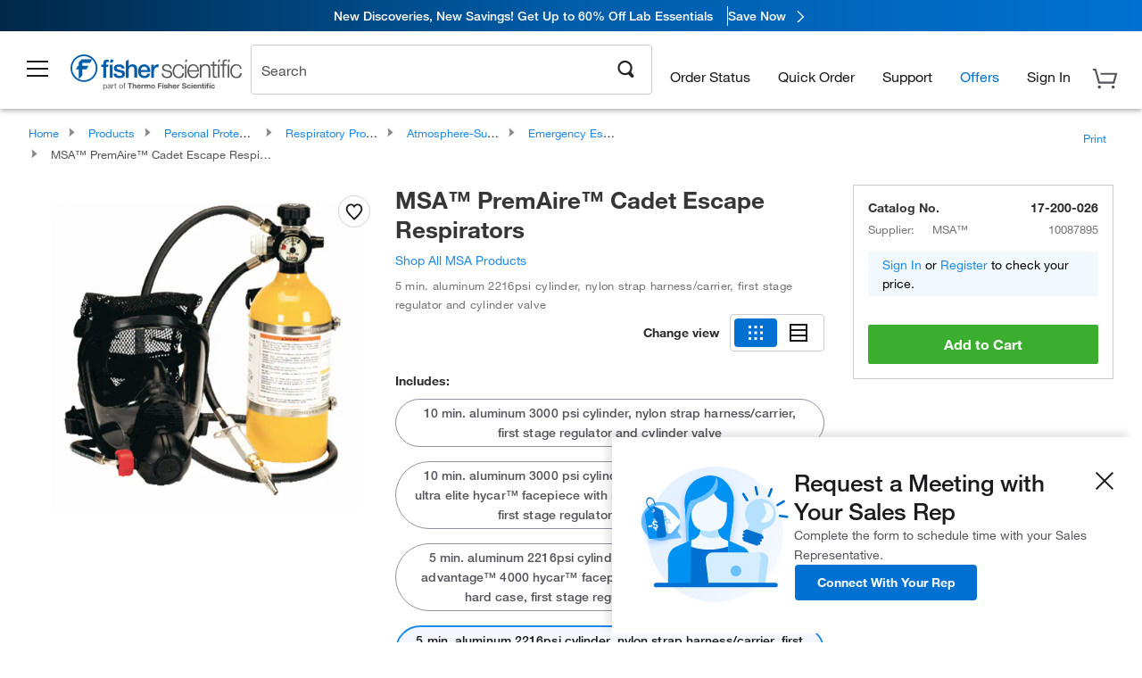

--- FILE ---
content_type: text/html; charset=utf-8
request_url: https://www.fishersci.com/store1/product-recommendations?partNumber=17200026&leafNode=90136014
body_size: 1533
content:
<meta http-equiv="X-UA-Compatible" content="IE=9">

<link rel="stylesheet" type="text/css" media="screen" href="/store1/product-recommendations/resources/css/productRecommendations.min.css">


<div class="productRecommendations_template">
    <div id="getme"></div>
    <div id="div_first" class="margintop5 carousel-container carousel-content CVM" data-analytics-carousel="CVM" data-model="CVM" data-impression-tracking="true" data-initialized="false">
    <input type="hidden" value="pricingApp: "></input>
    <input type="hidden" value="commerce-productDetails: "></input>
    <input type="hidden" value="rulesApp: "></input>
    <input type="hidden" value="fishersci-product-recommendations: 45ms"></input>
    <input type="hidden" value="catalogApp: "></input>
    <input type="hidden" value="commerce-catalogRules: "></input>
    <input type="hidden" value="commerce-priceAndAvailability:  "></input>
    <input type="hidden" value="nodeTime: 56ms "></input>
    <input type="hidden" value="#recommendations_carousel_slot0"></input>
    <input type="hidden" value="child"></input>

    <div id="leftbutton" class="lSAction">
        <a class="left carousel-control lS">
            <span class="icon_Chevron_Left font_icon"></span>
        </a>
    </div>
    <div id="rightbutton" class="lSAction">
        <a class="right carousel-control lSNext">
            <span class="icon_Chevron_Right font_icon"></span>
        </a>
    </div>
    <div id="myCarousel">
        <div class="heading-container">
            <h2 class="carousel-heading">
                Customers who viewed this item also viewed
                <span class="font_icon icon_Information_Outline" id="recommendations_disclaimer_icon">
                     <span class="recommendations_disclaimer_message hide">
                         This information does not imply a recommendation or representation of any kind and any action taken upon the information provided is strictly at your own risk. The products shown have not been qualified by Fisher Scientific for any particular purpose, application or use and it is the responsibility of the purchaser to ensure that the performance of the product is suitable for the purchasers specific use or intended application.
                     </span>
                </span>
            </h2>
            <div id="viewing-component" class="img-counter">Viewing <span id="current-img">1</span><span id="last-img">-4</span> of <span id="total"></span></div>
        </div>
        <div>
            <ul id="prod-carousel" class="lightSlider lsGrab lSSlide containcar content-slider" data-total="1">
                    <li class="item product-recommendation-item" id="19999363" data-position="1" data-source-partnumber="17200026">
                        <div class="container-div">
                            <div class="container-img">
                                <a href="/shop/products/msa-w65-self-rescuer-respirator-2/19999363" data-partnumber="19999363" data-position="1" data-link-type="image" class="linkref" title="MSA&trade;&nbsp;W65 Self-Rescuer&trade; Respirator"
                                    data-analytics-section="carousel" data-analytics-container="CVM" data-analytics-parent="19999363" data-analytics-text="Product Image|1">
                                    <img src="https://assets.fishersci.com/TFS-Assets/CCG/MSA/product-images/449428.jpg-150.jpg" alt="MSA&trade;&nbsp;W65 Self-Rescuer&trade; Respirator" loading="lazy" class="images"/>
                                </a>
                            </div>
                            <div class="Divider-Line"></div>
                            <div class="info-div">
                                <div class="catalog-container">
                                    <p><span class="catalog">Catalog No. 19-999-363</span></p>
                                </div>
                                <div id="titlediv">
                                    <p class="title">
                                        <a href="/shop/products/msa-w65-self-rescuer-respirator-2/19999363" data-partnumber="19999363" data-position="1"
                                            data-link-type="link" class="linkref analytics-a" title="MSA&trade;&nbsp;W65 Self-Rescuer&trade; Respirator"
                                            data-analytics-section="carousel" data-analytics-container="CVM" data-analytics-parent="19999363" data-analytics-text="MSA&amp;trade;&amp;nbsp;W65 Self-Rescuer&amp;trade; Respirator|1">
                                                MSA ™  W65 Self-Rescuer ™  Respirator
                                        </a>
                                    </p>
                                </div>
                                <div class="priceunits">
                                    <span class="price">$98.14</span>
                                    <span class="units"> / Each</span>
                                </div>
                                <div class="savereg">
                                </div>
                                <span class="isSciEd"></span>
                            </div>
                        </div>
                    </li>
            </ul>
        </div>
    </div>
    <div class="clear"></div>

</div>


    <script type="text/javascript">
        if(document.getElementById("recommendations-script") == null) {
            let s = document.createElement('script');
            s.setAttribute('src', "/store1/product-recommendations/resources/js/productRecommendations.min.js");
            s.setAttribute('id', "recommendations-script");
            document.body.appendChild(s);
        } else {
            let carouselContainers = document.getElementsByClassName("carousel-content");
            for(let i = 0; i < carouselContainers.length; i++) {
                if(this.carouselContainers[i].dataset.initialized == "false") {
                    let Carousel = CarouselInit(this.carouselContainers[i]);
                    Carousel.start();
                }
            }
            initRecsCart()
        }
    </script>
</div>
